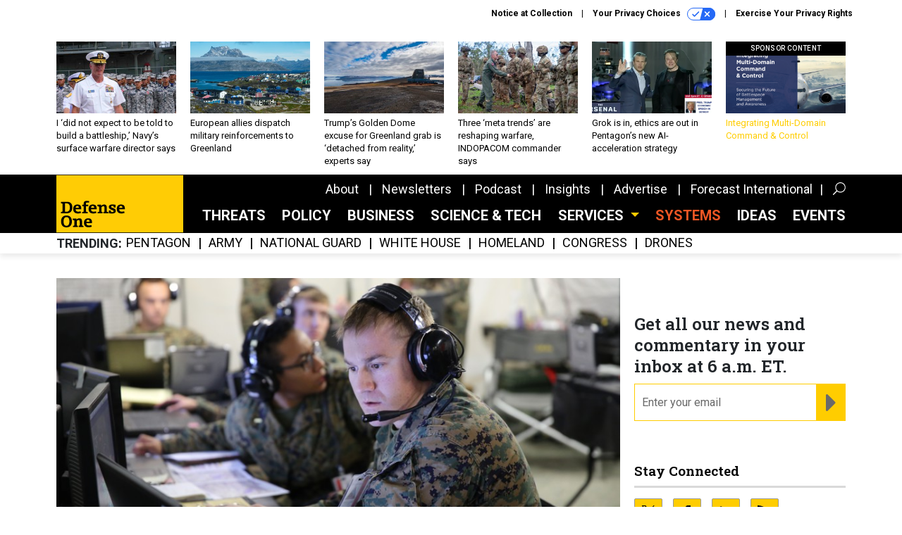

--- FILE ---
content_type: text/html; charset=utf-8
request_url: https://www.google.com/recaptcha/api2/anchor?ar=1&k=6LdOl7YqAAAAABKtsfQAMJd68i9_0s1IP1QM3v7N&co=aHR0cHM6Ly93d3cuZGVmZW5zZW9uZS5jb206NDQz&hl=en&v=PoyoqOPhxBO7pBk68S4YbpHZ&size=normal&anchor-ms=20000&execute-ms=30000&cb=6ie92cm6kdgt
body_size: 49409
content:
<!DOCTYPE HTML><html dir="ltr" lang="en"><head><meta http-equiv="Content-Type" content="text/html; charset=UTF-8">
<meta http-equiv="X-UA-Compatible" content="IE=edge">
<title>reCAPTCHA</title>
<style type="text/css">
/* cyrillic-ext */
@font-face {
  font-family: 'Roboto';
  font-style: normal;
  font-weight: 400;
  font-stretch: 100%;
  src: url(//fonts.gstatic.com/s/roboto/v48/KFO7CnqEu92Fr1ME7kSn66aGLdTylUAMa3GUBHMdazTgWw.woff2) format('woff2');
  unicode-range: U+0460-052F, U+1C80-1C8A, U+20B4, U+2DE0-2DFF, U+A640-A69F, U+FE2E-FE2F;
}
/* cyrillic */
@font-face {
  font-family: 'Roboto';
  font-style: normal;
  font-weight: 400;
  font-stretch: 100%;
  src: url(//fonts.gstatic.com/s/roboto/v48/KFO7CnqEu92Fr1ME7kSn66aGLdTylUAMa3iUBHMdazTgWw.woff2) format('woff2');
  unicode-range: U+0301, U+0400-045F, U+0490-0491, U+04B0-04B1, U+2116;
}
/* greek-ext */
@font-face {
  font-family: 'Roboto';
  font-style: normal;
  font-weight: 400;
  font-stretch: 100%;
  src: url(//fonts.gstatic.com/s/roboto/v48/KFO7CnqEu92Fr1ME7kSn66aGLdTylUAMa3CUBHMdazTgWw.woff2) format('woff2');
  unicode-range: U+1F00-1FFF;
}
/* greek */
@font-face {
  font-family: 'Roboto';
  font-style: normal;
  font-weight: 400;
  font-stretch: 100%;
  src: url(//fonts.gstatic.com/s/roboto/v48/KFO7CnqEu92Fr1ME7kSn66aGLdTylUAMa3-UBHMdazTgWw.woff2) format('woff2');
  unicode-range: U+0370-0377, U+037A-037F, U+0384-038A, U+038C, U+038E-03A1, U+03A3-03FF;
}
/* math */
@font-face {
  font-family: 'Roboto';
  font-style: normal;
  font-weight: 400;
  font-stretch: 100%;
  src: url(//fonts.gstatic.com/s/roboto/v48/KFO7CnqEu92Fr1ME7kSn66aGLdTylUAMawCUBHMdazTgWw.woff2) format('woff2');
  unicode-range: U+0302-0303, U+0305, U+0307-0308, U+0310, U+0312, U+0315, U+031A, U+0326-0327, U+032C, U+032F-0330, U+0332-0333, U+0338, U+033A, U+0346, U+034D, U+0391-03A1, U+03A3-03A9, U+03B1-03C9, U+03D1, U+03D5-03D6, U+03F0-03F1, U+03F4-03F5, U+2016-2017, U+2034-2038, U+203C, U+2040, U+2043, U+2047, U+2050, U+2057, U+205F, U+2070-2071, U+2074-208E, U+2090-209C, U+20D0-20DC, U+20E1, U+20E5-20EF, U+2100-2112, U+2114-2115, U+2117-2121, U+2123-214F, U+2190, U+2192, U+2194-21AE, U+21B0-21E5, U+21F1-21F2, U+21F4-2211, U+2213-2214, U+2216-22FF, U+2308-230B, U+2310, U+2319, U+231C-2321, U+2336-237A, U+237C, U+2395, U+239B-23B7, U+23D0, U+23DC-23E1, U+2474-2475, U+25AF, U+25B3, U+25B7, U+25BD, U+25C1, U+25CA, U+25CC, U+25FB, U+266D-266F, U+27C0-27FF, U+2900-2AFF, U+2B0E-2B11, U+2B30-2B4C, U+2BFE, U+3030, U+FF5B, U+FF5D, U+1D400-1D7FF, U+1EE00-1EEFF;
}
/* symbols */
@font-face {
  font-family: 'Roboto';
  font-style: normal;
  font-weight: 400;
  font-stretch: 100%;
  src: url(//fonts.gstatic.com/s/roboto/v48/KFO7CnqEu92Fr1ME7kSn66aGLdTylUAMaxKUBHMdazTgWw.woff2) format('woff2');
  unicode-range: U+0001-000C, U+000E-001F, U+007F-009F, U+20DD-20E0, U+20E2-20E4, U+2150-218F, U+2190, U+2192, U+2194-2199, U+21AF, U+21E6-21F0, U+21F3, U+2218-2219, U+2299, U+22C4-22C6, U+2300-243F, U+2440-244A, U+2460-24FF, U+25A0-27BF, U+2800-28FF, U+2921-2922, U+2981, U+29BF, U+29EB, U+2B00-2BFF, U+4DC0-4DFF, U+FFF9-FFFB, U+10140-1018E, U+10190-1019C, U+101A0, U+101D0-101FD, U+102E0-102FB, U+10E60-10E7E, U+1D2C0-1D2D3, U+1D2E0-1D37F, U+1F000-1F0FF, U+1F100-1F1AD, U+1F1E6-1F1FF, U+1F30D-1F30F, U+1F315, U+1F31C, U+1F31E, U+1F320-1F32C, U+1F336, U+1F378, U+1F37D, U+1F382, U+1F393-1F39F, U+1F3A7-1F3A8, U+1F3AC-1F3AF, U+1F3C2, U+1F3C4-1F3C6, U+1F3CA-1F3CE, U+1F3D4-1F3E0, U+1F3ED, U+1F3F1-1F3F3, U+1F3F5-1F3F7, U+1F408, U+1F415, U+1F41F, U+1F426, U+1F43F, U+1F441-1F442, U+1F444, U+1F446-1F449, U+1F44C-1F44E, U+1F453, U+1F46A, U+1F47D, U+1F4A3, U+1F4B0, U+1F4B3, U+1F4B9, U+1F4BB, U+1F4BF, U+1F4C8-1F4CB, U+1F4D6, U+1F4DA, U+1F4DF, U+1F4E3-1F4E6, U+1F4EA-1F4ED, U+1F4F7, U+1F4F9-1F4FB, U+1F4FD-1F4FE, U+1F503, U+1F507-1F50B, U+1F50D, U+1F512-1F513, U+1F53E-1F54A, U+1F54F-1F5FA, U+1F610, U+1F650-1F67F, U+1F687, U+1F68D, U+1F691, U+1F694, U+1F698, U+1F6AD, U+1F6B2, U+1F6B9-1F6BA, U+1F6BC, U+1F6C6-1F6CF, U+1F6D3-1F6D7, U+1F6E0-1F6EA, U+1F6F0-1F6F3, U+1F6F7-1F6FC, U+1F700-1F7FF, U+1F800-1F80B, U+1F810-1F847, U+1F850-1F859, U+1F860-1F887, U+1F890-1F8AD, U+1F8B0-1F8BB, U+1F8C0-1F8C1, U+1F900-1F90B, U+1F93B, U+1F946, U+1F984, U+1F996, U+1F9E9, U+1FA00-1FA6F, U+1FA70-1FA7C, U+1FA80-1FA89, U+1FA8F-1FAC6, U+1FACE-1FADC, U+1FADF-1FAE9, U+1FAF0-1FAF8, U+1FB00-1FBFF;
}
/* vietnamese */
@font-face {
  font-family: 'Roboto';
  font-style: normal;
  font-weight: 400;
  font-stretch: 100%;
  src: url(//fonts.gstatic.com/s/roboto/v48/KFO7CnqEu92Fr1ME7kSn66aGLdTylUAMa3OUBHMdazTgWw.woff2) format('woff2');
  unicode-range: U+0102-0103, U+0110-0111, U+0128-0129, U+0168-0169, U+01A0-01A1, U+01AF-01B0, U+0300-0301, U+0303-0304, U+0308-0309, U+0323, U+0329, U+1EA0-1EF9, U+20AB;
}
/* latin-ext */
@font-face {
  font-family: 'Roboto';
  font-style: normal;
  font-weight: 400;
  font-stretch: 100%;
  src: url(//fonts.gstatic.com/s/roboto/v48/KFO7CnqEu92Fr1ME7kSn66aGLdTylUAMa3KUBHMdazTgWw.woff2) format('woff2');
  unicode-range: U+0100-02BA, U+02BD-02C5, U+02C7-02CC, U+02CE-02D7, U+02DD-02FF, U+0304, U+0308, U+0329, U+1D00-1DBF, U+1E00-1E9F, U+1EF2-1EFF, U+2020, U+20A0-20AB, U+20AD-20C0, U+2113, U+2C60-2C7F, U+A720-A7FF;
}
/* latin */
@font-face {
  font-family: 'Roboto';
  font-style: normal;
  font-weight: 400;
  font-stretch: 100%;
  src: url(//fonts.gstatic.com/s/roboto/v48/KFO7CnqEu92Fr1ME7kSn66aGLdTylUAMa3yUBHMdazQ.woff2) format('woff2');
  unicode-range: U+0000-00FF, U+0131, U+0152-0153, U+02BB-02BC, U+02C6, U+02DA, U+02DC, U+0304, U+0308, U+0329, U+2000-206F, U+20AC, U+2122, U+2191, U+2193, U+2212, U+2215, U+FEFF, U+FFFD;
}
/* cyrillic-ext */
@font-face {
  font-family: 'Roboto';
  font-style: normal;
  font-weight: 500;
  font-stretch: 100%;
  src: url(//fonts.gstatic.com/s/roboto/v48/KFO7CnqEu92Fr1ME7kSn66aGLdTylUAMa3GUBHMdazTgWw.woff2) format('woff2');
  unicode-range: U+0460-052F, U+1C80-1C8A, U+20B4, U+2DE0-2DFF, U+A640-A69F, U+FE2E-FE2F;
}
/* cyrillic */
@font-face {
  font-family: 'Roboto';
  font-style: normal;
  font-weight: 500;
  font-stretch: 100%;
  src: url(//fonts.gstatic.com/s/roboto/v48/KFO7CnqEu92Fr1ME7kSn66aGLdTylUAMa3iUBHMdazTgWw.woff2) format('woff2');
  unicode-range: U+0301, U+0400-045F, U+0490-0491, U+04B0-04B1, U+2116;
}
/* greek-ext */
@font-face {
  font-family: 'Roboto';
  font-style: normal;
  font-weight: 500;
  font-stretch: 100%;
  src: url(//fonts.gstatic.com/s/roboto/v48/KFO7CnqEu92Fr1ME7kSn66aGLdTylUAMa3CUBHMdazTgWw.woff2) format('woff2');
  unicode-range: U+1F00-1FFF;
}
/* greek */
@font-face {
  font-family: 'Roboto';
  font-style: normal;
  font-weight: 500;
  font-stretch: 100%;
  src: url(//fonts.gstatic.com/s/roboto/v48/KFO7CnqEu92Fr1ME7kSn66aGLdTylUAMa3-UBHMdazTgWw.woff2) format('woff2');
  unicode-range: U+0370-0377, U+037A-037F, U+0384-038A, U+038C, U+038E-03A1, U+03A3-03FF;
}
/* math */
@font-face {
  font-family: 'Roboto';
  font-style: normal;
  font-weight: 500;
  font-stretch: 100%;
  src: url(//fonts.gstatic.com/s/roboto/v48/KFO7CnqEu92Fr1ME7kSn66aGLdTylUAMawCUBHMdazTgWw.woff2) format('woff2');
  unicode-range: U+0302-0303, U+0305, U+0307-0308, U+0310, U+0312, U+0315, U+031A, U+0326-0327, U+032C, U+032F-0330, U+0332-0333, U+0338, U+033A, U+0346, U+034D, U+0391-03A1, U+03A3-03A9, U+03B1-03C9, U+03D1, U+03D5-03D6, U+03F0-03F1, U+03F4-03F5, U+2016-2017, U+2034-2038, U+203C, U+2040, U+2043, U+2047, U+2050, U+2057, U+205F, U+2070-2071, U+2074-208E, U+2090-209C, U+20D0-20DC, U+20E1, U+20E5-20EF, U+2100-2112, U+2114-2115, U+2117-2121, U+2123-214F, U+2190, U+2192, U+2194-21AE, U+21B0-21E5, U+21F1-21F2, U+21F4-2211, U+2213-2214, U+2216-22FF, U+2308-230B, U+2310, U+2319, U+231C-2321, U+2336-237A, U+237C, U+2395, U+239B-23B7, U+23D0, U+23DC-23E1, U+2474-2475, U+25AF, U+25B3, U+25B7, U+25BD, U+25C1, U+25CA, U+25CC, U+25FB, U+266D-266F, U+27C0-27FF, U+2900-2AFF, U+2B0E-2B11, U+2B30-2B4C, U+2BFE, U+3030, U+FF5B, U+FF5D, U+1D400-1D7FF, U+1EE00-1EEFF;
}
/* symbols */
@font-face {
  font-family: 'Roboto';
  font-style: normal;
  font-weight: 500;
  font-stretch: 100%;
  src: url(//fonts.gstatic.com/s/roboto/v48/KFO7CnqEu92Fr1ME7kSn66aGLdTylUAMaxKUBHMdazTgWw.woff2) format('woff2');
  unicode-range: U+0001-000C, U+000E-001F, U+007F-009F, U+20DD-20E0, U+20E2-20E4, U+2150-218F, U+2190, U+2192, U+2194-2199, U+21AF, U+21E6-21F0, U+21F3, U+2218-2219, U+2299, U+22C4-22C6, U+2300-243F, U+2440-244A, U+2460-24FF, U+25A0-27BF, U+2800-28FF, U+2921-2922, U+2981, U+29BF, U+29EB, U+2B00-2BFF, U+4DC0-4DFF, U+FFF9-FFFB, U+10140-1018E, U+10190-1019C, U+101A0, U+101D0-101FD, U+102E0-102FB, U+10E60-10E7E, U+1D2C0-1D2D3, U+1D2E0-1D37F, U+1F000-1F0FF, U+1F100-1F1AD, U+1F1E6-1F1FF, U+1F30D-1F30F, U+1F315, U+1F31C, U+1F31E, U+1F320-1F32C, U+1F336, U+1F378, U+1F37D, U+1F382, U+1F393-1F39F, U+1F3A7-1F3A8, U+1F3AC-1F3AF, U+1F3C2, U+1F3C4-1F3C6, U+1F3CA-1F3CE, U+1F3D4-1F3E0, U+1F3ED, U+1F3F1-1F3F3, U+1F3F5-1F3F7, U+1F408, U+1F415, U+1F41F, U+1F426, U+1F43F, U+1F441-1F442, U+1F444, U+1F446-1F449, U+1F44C-1F44E, U+1F453, U+1F46A, U+1F47D, U+1F4A3, U+1F4B0, U+1F4B3, U+1F4B9, U+1F4BB, U+1F4BF, U+1F4C8-1F4CB, U+1F4D6, U+1F4DA, U+1F4DF, U+1F4E3-1F4E6, U+1F4EA-1F4ED, U+1F4F7, U+1F4F9-1F4FB, U+1F4FD-1F4FE, U+1F503, U+1F507-1F50B, U+1F50D, U+1F512-1F513, U+1F53E-1F54A, U+1F54F-1F5FA, U+1F610, U+1F650-1F67F, U+1F687, U+1F68D, U+1F691, U+1F694, U+1F698, U+1F6AD, U+1F6B2, U+1F6B9-1F6BA, U+1F6BC, U+1F6C6-1F6CF, U+1F6D3-1F6D7, U+1F6E0-1F6EA, U+1F6F0-1F6F3, U+1F6F7-1F6FC, U+1F700-1F7FF, U+1F800-1F80B, U+1F810-1F847, U+1F850-1F859, U+1F860-1F887, U+1F890-1F8AD, U+1F8B0-1F8BB, U+1F8C0-1F8C1, U+1F900-1F90B, U+1F93B, U+1F946, U+1F984, U+1F996, U+1F9E9, U+1FA00-1FA6F, U+1FA70-1FA7C, U+1FA80-1FA89, U+1FA8F-1FAC6, U+1FACE-1FADC, U+1FADF-1FAE9, U+1FAF0-1FAF8, U+1FB00-1FBFF;
}
/* vietnamese */
@font-face {
  font-family: 'Roboto';
  font-style: normal;
  font-weight: 500;
  font-stretch: 100%;
  src: url(//fonts.gstatic.com/s/roboto/v48/KFO7CnqEu92Fr1ME7kSn66aGLdTylUAMa3OUBHMdazTgWw.woff2) format('woff2');
  unicode-range: U+0102-0103, U+0110-0111, U+0128-0129, U+0168-0169, U+01A0-01A1, U+01AF-01B0, U+0300-0301, U+0303-0304, U+0308-0309, U+0323, U+0329, U+1EA0-1EF9, U+20AB;
}
/* latin-ext */
@font-face {
  font-family: 'Roboto';
  font-style: normal;
  font-weight: 500;
  font-stretch: 100%;
  src: url(//fonts.gstatic.com/s/roboto/v48/KFO7CnqEu92Fr1ME7kSn66aGLdTylUAMa3KUBHMdazTgWw.woff2) format('woff2');
  unicode-range: U+0100-02BA, U+02BD-02C5, U+02C7-02CC, U+02CE-02D7, U+02DD-02FF, U+0304, U+0308, U+0329, U+1D00-1DBF, U+1E00-1E9F, U+1EF2-1EFF, U+2020, U+20A0-20AB, U+20AD-20C0, U+2113, U+2C60-2C7F, U+A720-A7FF;
}
/* latin */
@font-face {
  font-family: 'Roboto';
  font-style: normal;
  font-weight: 500;
  font-stretch: 100%;
  src: url(//fonts.gstatic.com/s/roboto/v48/KFO7CnqEu92Fr1ME7kSn66aGLdTylUAMa3yUBHMdazQ.woff2) format('woff2');
  unicode-range: U+0000-00FF, U+0131, U+0152-0153, U+02BB-02BC, U+02C6, U+02DA, U+02DC, U+0304, U+0308, U+0329, U+2000-206F, U+20AC, U+2122, U+2191, U+2193, U+2212, U+2215, U+FEFF, U+FFFD;
}
/* cyrillic-ext */
@font-face {
  font-family: 'Roboto';
  font-style: normal;
  font-weight: 900;
  font-stretch: 100%;
  src: url(//fonts.gstatic.com/s/roboto/v48/KFO7CnqEu92Fr1ME7kSn66aGLdTylUAMa3GUBHMdazTgWw.woff2) format('woff2');
  unicode-range: U+0460-052F, U+1C80-1C8A, U+20B4, U+2DE0-2DFF, U+A640-A69F, U+FE2E-FE2F;
}
/* cyrillic */
@font-face {
  font-family: 'Roboto';
  font-style: normal;
  font-weight: 900;
  font-stretch: 100%;
  src: url(//fonts.gstatic.com/s/roboto/v48/KFO7CnqEu92Fr1ME7kSn66aGLdTylUAMa3iUBHMdazTgWw.woff2) format('woff2');
  unicode-range: U+0301, U+0400-045F, U+0490-0491, U+04B0-04B1, U+2116;
}
/* greek-ext */
@font-face {
  font-family: 'Roboto';
  font-style: normal;
  font-weight: 900;
  font-stretch: 100%;
  src: url(//fonts.gstatic.com/s/roboto/v48/KFO7CnqEu92Fr1ME7kSn66aGLdTylUAMa3CUBHMdazTgWw.woff2) format('woff2');
  unicode-range: U+1F00-1FFF;
}
/* greek */
@font-face {
  font-family: 'Roboto';
  font-style: normal;
  font-weight: 900;
  font-stretch: 100%;
  src: url(//fonts.gstatic.com/s/roboto/v48/KFO7CnqEu92Fr1ME7kSn66aGLdTylUAMa3-UBHMdazTgWw.woff2) format('woff2');
  unicode-range: U+0370-0377, U+037A-037F, U+0384-038A, U+038C, U+038E-03A1, U+03A3-03FF;
}
/* math */
@font-face {
  font-family: 'Roboto';
  font-style: normal;
  font-weight: 900;
  font-stretch: 100%;
  src: url(//fonts.gstatic.com/s/roboto/v48/KFO7CnqEu92Fr1ME7kSn66aGLdTylUAMawCUBHMdazTgWw.woff2) format('woff2');
  unicode-range: U+0302-0303, U+0305, U+0307-0308, U+0310, U+0312, U+0315, U+031A, U+0326-0327, U+032C, U+032F-0330, U+0332-0333, U+0338, U+033A, U+0346, U+034D, U+0391-03A1, U+03A3-03A9, U+03B1-03C9, U+03D1, U+03D5-03D6, U+03F0-03F1, U+03F4-03F5, U+2016-2017, U+2034-2038, U+203C, U+2040, U+2043, U+2047, U+2050, U+2057, U+205F, U+2070-2071, U+2074-208E, U+2090-209C, U+20D0-20DC, U+20E1, U+20E5-20EF, U+2100-2112, U+2114-2115, U+2117-2121, U+2123-214F, U+2190, U+2192, U+2194-21AE, U+21B0-21E5, U+21F1-21F2, U+21F4-2211, U+2213-2214, U+2216-22FF, U+2308-230B, U+2310, U+2319, U+231C-2321, U+2336-237A, U+237C, U+2395, U+239B-23B7, U+23D0, U+23DC-23E1, U+2474-2475, U+25AF, U+25B3, U+25B7, U+25BD, U+25C1, U+25CA, U+25CC, U+25FB, U+266D-266F, U+27C0-27FF, U+2900-2AFF, U+2B0E-2B11, U+2B30-2B4C, U+2BFE, U+3030, U+FF5B, U+FF5D, U+1D400-1D7FF, U+1EE00-1EEFF;
}
/* symbols */
@font-face {
  font-family: 'Roboto';
  font-style: normal;
  font-weight: 900;
  font-stretch: 100%;
  src: url(//fonts.gstatic.com/s/roboto/v48/KFO7CnqEu92Fr1ME7kSn66aGLdTylUAMaxKUBHMdazTgWw.woff2) format('woff2');
  unicode-range: U+0001-000C, U+000E-001F, U+007F-009F, U+20DD-20E0, U+20E2-20E4, U+2150-218F, U+2190, U+2192, U+2194-2199, U+21AF, U+21E6-21F0, U+21F3, U+2218-2219, U+2299, U+22C4-22C6, U+2300-243F, U+2440-244A, U+2460-24FF, U+25A0-27BF, U+2800-28FF, U+2921-2922, U+2981, U+29BF, U+29EB, U+2B00-2BFF, U+4DC0-4DFF, U+FFF9-FFFB, U+10140-1018E, U+10190-1019C, U+101A0, U+101D0-101FD, U+102E0-102FB, U+10E60-10E7E, U+1D2C0-1D2D3, U+1D2E0-1D37F, U+1F000-1F0FF, U+1F100-1F1AD, U+1F1E6-1F1FF, U+1F30D-1F30F, U+1F315, U+1F31C, U+1F31E, U+1F320-1F32C, U+1F336, U+1F378, U+1F37D, U+1F382, U+1F393-1F39F, U+1F3A7-1F3A8, U+1F3AC-1F3AF, U+1F3C2, U+1F3C4-1F3C6, U+1F3CA-1F3CE, U+1F3D4-1F3E0, U+1F3ED, U+1F3F1-1F3F3, U+1F3F5-1F3F7, U+1F408, U+1F415, U+1F41F, U+1F426, U+1F43F, U+1F441-1F442, U+1F444, U+1F446-1F449, U+1F44C-1F44E, U+1F453, U+1F46A, U+1F47D, U+1F4A3, U+1F4B0, U+1F4B3, U+1F4B9, U+1F4BB, U+1F4BF, U+1F4C8-1F4CB, U+1F4D6, U+1F4DA, U+1F4DF, U+1F4E3-1F4E6, U+1F4EA-1F4ED, U+1F4F7, U+1F4F9-1F4FB, U+1F4FD-1F4FE, U+1F503, U+1F507-1F50B, U+1F50D, U+1F512-1F513, U+1F53E-1F54A, U+1F54F-1F5FA, U+1F610, U+1F650-1F67F, U+1F687, U+1F68D, U+1F691, U+1F694, U+1F698, U+1F6AD, U+1F6B2, U+1F6B9-1F6BA, U+1F6BC, U+1F6C6-1F6CF, U+1F6D3-1F6D7, U+1F6E0-1F6EA, U+1F6F0-1F6F3, U+1F6F7-1F6FC, U+1F700-1F7FF, U+1F800-1F80B, U+1F810-1F847, U+1F850-1F859, U+1F860-1F887, U+1F890-1F8AD, U+1F8B0-1F8BB, U+1F8C0-1F8C1, U+1F900-1F90B, U+1F93B, U+1F946, U+1F984, U+1F996, U+1F9E9, U+1FA00-1FA6F, U+1FA70-1FA7C, U+1FA80-1FA89, U+1FA8F-1FAC6, U+1FACE-1FADC, U+1FADF-1FAE9, U+1FAF0-1FAF8, U+1FB00-1FBFF;
}
/* vietnamese */
@font-face {
  font-family: 'Roboto';
  font-style: normal;
  font-weight: 900;
  font-stretch: 100%;
  src: url(//fonts.gstatic.com/s/roboto/v48/KFO7CnqEu92Fr1ME7kSn66aGLdTylUAMa3OUBHMdazTgWw.woff2) format('woff2');
  unicode-range: U+0102-0103, U+0110-0111, U+0128-0129, U+0168-0169, U+01A0-01A1, U+01AF-01B0, U+0300-0301, U+0303-0304, U+0308-0309, U+0323, U+0329, U+1EA0-1EF9, U+20AB;
}
/* latin-ext */
@font-face {
  font-family: 'Roboto';
  font-style: normal;
  font-weight: 900;
  font-stretch: 100%;
  src: url(//fonts.gstatic.com/s/roboto/v48/KFO7CnqEu92Fr1ME7kSn66aGLdTylUAMa3KUBHMdazTgWw.woff2) format('woff2');
  unicode-range: U+0100-02BA, U+02BD-02C5, U+02C7-02CC, U+02CE-02D7, U+02DD-02FF, U+0304, U+0308, U+0329, U+1D00-1DBF, U+1E00-1E9F, U+1EF2-1EFF, U+2020, U+20A0-20AB, U+20AD-20C0, U+2113, U+2C60-2C7F, U+A720-A7FF;
}
/* latin */
@font-face {
  font-family: 'Roboto';
  font-style: normal;
  font-weight: 900;
  font-stretch: 100%;
  src: url(//fonts.gstatic.com/s/roboto/v48/KFO7CnqEu92Fr1ME7kSn66aGLdTylUAMa3yUBHMdazQ.woff2) format('woff2');
  unicode-range: U+0000-00FF, U+0131, U+0152-0153, U+02BB-02BC, U+02C6, U+02DA, U+02DC, U+0304, U+0308, U+0329, U+2000-206F, U+20AC, U+2122, U+2191, U+2193, U+2212, U+2215, U+FEFF, U+FFFD;
}

</style>
<link rel="stylesheet" type="text/css" href="https://www.gstatic.com/recaptcha/releases/PoyoqOPhxBO7pBk68S4YbpHZ/styles__ltr.css">
<script nonce="ldnLUwWG9S3_cKM7vk7FxQ" type="text/javascript">window['__recaptcha_api'] = 'https://www.google.com/recaptcha/api2/';</script>
<script type="text/javascript" src="https://www.gstatic.com/recaptcha/releases/PoyoqOPhxBO7pBk68S4YbpHZ/recaptcha__en.js" nonce="ldnLUwWG9S3_cKM7vk7FxQ">
      
    </script></head>
<body><div id="rc-anchor-alert" class="rc-anchor-alert"></div>
<input type="hidden" id="recaptcha-token" value="[base64]">
<script type="text/javascript" nonce="ldnLUwWG9S3_cKM7vk7FxQ">
      recaptcha.anchor.Main.init("[\x22ainput\x22,[\x22bgdata\x22,\x22\x22,\[base64]/[base64]/[base64]/[base64]/[base64]/[base64]/[base64]/[base64]/[base64]/[base64]\\u003d\x22,\[base64]\x22,\x22K8ONZiwwWwXDk8KKwqXCgn/CtcO9w4ZRIsKqPMKswqgHw63DisKjRsKXw6sdw7cGw5hjSGTDrh5Ewo4Aw50bwq/DusObBcO8wpHDtx49w6AYQsOiTGTCiw1Gw6oZOEtlw7/CtFNiXsK5ZsOrbcK3AcK1al7CpjbDksOeE8KBHhXCoU/DocKpG8OPw4NKUcK5ecKNw5fChMOUwo4fb8OkwrnDrRnCtsO7wqnDt8OSJEQQMxzDm27DoTYDAMKaBgPDlMKvw68fCz0dwpfCm8K+ZTrChFZDw6XCmAJYesKWdcOYw4BAwphJQDk+wpfCrgjCrsKFCFIwYBUxGn/CpMOEbybDlQ7Cl1syTMOKw4vCi8KjFgRqwr0Rwr/CpTo/YU7CiS0Fwo92wol5eGgFKcO+wo7Cp8KJwpNEw6rDtcKCCwnCocOtwq98woTCn2XCrcOfFj7Ct8Kvw7Now6gCwprCiMKKwp8Vw4zCml3DqMOMwolxOCLCpMKFb0nDgkA/Z0PCqMO6GMKsWsOtw7ZBGsKWw5dcW2daHzLCoSI4ABhkw4dCXHcRTDQJAHo1w5Eyw68Bwr4wwqrCsBYIw5Ytw4hZX8OBw78tEsKXCsOow455w5ZRe1pHwpxwAMK6w4R6w7XDkGV+w61iRsKocgpXwoDCvsOIU8OFwqw7FBoLLcKtLV/DtSVjwrrDpcOWKXjCkRrCp8ObPMKeSMKpSsO4wpjCjVwDwrsQwrHDmm7CksOqK8O2wpzDkcOfw4IGwqFcw5ozOg3CosK6A8KqD8ODYX7DnVfDmMKRw5HDv3kRwolRw5/Dt8O+wqZAwpXCpMKMU8K7QcKvGcKFUH3Du3dnwobDuHVRWRnCkcO2VlBdIMOPCcKsw7Fhck/DjcKiLsOZbDnDh2HCl8Kdw7jCqnhxwoUIwoFQw5fDjDPCpMKQNw4qwpcKwrzDm8KQwpLCkcOowpRwwrDDgsK8w6fDk8Kmwo/DtgHCh0BeOzgfwrvDg8OLw5QMUFQadgbDjAYgJcK/w7ssw4TDksK5w7nDucOyw5sdw5cPBcOrwpEWw6tvPcOkwrLCrmfCmcO+w63DtsOPKsKLbMOfwq1tPsOHbMOZT3XCgsKsw7XDrBDCoMKOwoMuwq/[base64]/Dk8O9wqXDkW8yw7sawp9zWcKFPsOqeygEeMKmw4/CkiZUdmTDo8K2RylLEMKsY04cwp1ge2LDlsKyKcKedQDDvkbDrVw4bMOgwqswYT0XF3fDlMOcMFzCu8Otwr56CcKDw5LCrcOVVcO8McKnwrzCjMKtwqbDmTpHw5PCr8KhXMKVYsKuUcKBAXHCnW/DpMOsNsOnJBQ7w5tZwrzCqWPDv20xGsK7HjDCqlwtwo8eNG7DiQnCsFPCpEHDrcOIw5/CmMOLwrDCun/[base64]/[base64]/QcOXw5rDlsOiw5ZTMsOIw77Dv8OnAsKuwrVwZMKiYSnDtcKIw7XCnQEaw7PDhsKdRm7DlUPDkcKyw6lOw7wGHsKBw7R4UsOOVT7CrsKaMBDCm0PDgy5pYMOoeWHDtX7CkWnChUXCkVDCnUQmacK1YMKxwq/DoMKlwqnDrAvDoE/CinPCtMKQw684GgrDhTLCphXCgMKxNMOdw4NCwqgPccKMdEJRw410QXJswoHCvMO6GcK8AiTDtUvCgsOpwpbCvwNswrPDqXzDmU4JMS7DsUUJUCDDmsORIcOVw6AUw7Egw5MqRQh1M0DCtMKWw4DCmmxxw6vChAfDtS/Cp8K8w6UeAX8OdcK1w73Ds8KkbsOTw4pvwp0Gw6BfNMKTwplKw7Ehwq9LLsOKEghXUMKCw5UdwpvDgcOkwqcww4LDgibDvDzCkcOpOlNKLcOePsKaEkU2w7pfwrB9w7sZwosEwovCngHDgMOfCMKRw4tOw43CjMKsc8KJw6bDqw9+FxHDhD/Co8KkA8KtMsO5OCtQw4o/w4zDqnRTwr7DmE1MVMOlQUPCm8OOFcO8S3pyFsOmw4Qyw5xgw7bDoTTDjjBlw5QoPlnCgMO5worDqsKtwptqVSoYw4VYwpzDusOIwpQlwqo7woHCgkQYw5hsw5Zuw4w/w4tbw7jCrcKYI0LCmFRYwrZeVwwEwobCgsKQDsKdBVjDnMKpVcK3wrvDmcOsL8KXw4vCh8Kwwr1mw4YlJ8Kgw4wNwooBAUNFbXd2CsKSYR/Dl8K/asK9UMKew6w5w7ZwVxkyYMOXwoTDkiAAPcKew5DChcO5wo3DuQ8zw6TCnWlBwoo2w5p+w5bDk8O2wrwPdsKoG3w9UD7Dhi42w69aBwJxw6zCvsOQwo3Cgkdlw7fChsO3dgXDn8OQw5PDnMOLwpHCslzDssKfeMOXM8KCw4nCsMKUw6fDisKIw5/ClcOIwodNa1Isw4vDrhvCjyRWQcK0UMKHwp/Cv8OYw4EUwrbCvcOYwoQdUBsQPDBPw6JWw6LDk8Kee8K0JlfCm8KMwr3DmsOjDMO4WcKEPMKCfcKERA3DoSDCiyLDiE/CvsO+NFbDqkrDjsKHw4sAw4/[base64]/wpPCqTUSdcO6NRLDssK6NFvDgcOdPBcXwpV8w6Y4X8KSw6vCuMOFCcO1WHANw5LDp8O/w7xQPcKOwrN8w4bDkC4kWsO/JHHDq8OJdlfDlU/[base64]/[base64]/DvUjCgDjDsRo7wq/[base64]/CtsOXw6LDlibCvMOOaStuEBHDh8K6woIyw5gRwpXDgEtmY8KOHcKQRU3Ckk1twrvDusOtw4IYwqlaJ8OQw5wZwpYUwpMREsOsw73DmcKPPsObM3/[base64]/Ci8KMw64eA0/CksK3w7sTISjDh8O4w6DCm8ObwrJmwp1vVVjDqSXCkiDDj8O3w53ChEsldsKlwpDDj0Z9aRnCriMNwo0/BsKlbV5NY0/DoXFaw7RCwpTCtDXDvV8WwqZ3AkvDq1DCoMOcw61YRlnDrsK7wqvDoMOXw7s+f8OSci7CksOyQgFPw5E4fzxAYcOuAsOTG03CkBIVQXHCmklIw5N4CGfDvMK5NsOQwonDr1DCrsO/w5jCv8KROzoRwrrCusKMwoxvwppUXcKPUsOLTMO6w6pKwprCuBvDqsK3QhLDqGbDucKMah/[base64]/DjMK+wrUCEcOQw5nDnFvDq1bDnSYsRsOPfcK+a8O3AX02DVcTwp8mwqjDgjQBI8OrwqDDqMKrwroQbcOALsKBw60cw4ofHcKJwrjDmg/DiyfDr8OwdA3Ds8KxK8K+w6jCiksbXVHDuiDDuMOjwpd+HsO7Y8K2wq1Jw6lWL37CrsO9F8KtBy18w5rDjH5KwqN6eCLCrQJmwqBewrB5w71UbWfCp3fClsOdw4DClsO7w7HCsH7CjcOFwoJjw7I6w5BvUMOhf8Oeb8OJby/Cr8Onw6jDoznCjMKewoItw67CqFHDhcKNwpLDtMOewpjDhsOJVMKJGcOyeV4Pw4INw4VHCFHClmHDlzDCscOHw50HbMOTWGEIwoQrAMOKQiMFw4bCosORw4zCtsKpw7YvbcOmwp/DjyrDqcO3TsKwERLCvcOKaj3CqcKew4IAwpPCmsOzwp8BKRvCqcKtZgQbw7nCvidEw6bDsxBYcHQBw5hjwq0OQMOlGE/[base64]/Cv0HCgDDClih2bcKawr7CjcKfw7vCrhwow4TDqMOwLyzCu8O1wrHDs8OBVxQ4wrrClAlSEl0Fw4DDo8O2wpTCrmoSKDLDpRzDj8KRL8KSA2JRw5vDrMKdKsKqwohBw5ZHw7XChUDCtDw/Lx/Cg8KYc8OpwoMrwpHDqW3DvUI9w5DDplDCu8OTOn4uFlx6eBvDqGdGw63DkUHCp8K9w4fDhA/Cg8O+a8KJwobCgcOUO8OOCBzDtS4cXsOuRGLDiMOmS8KaPMK3w4/CoMKmwpIWwr/Cg3TCmz5ZU2lkWRjDjgPDicKLXcOow4/Co8KkwrfCpMO0woQxdVsMGjQbQnUtTsOGw4vCqSHDmREQwrFgw5XChsKPwqMrw5PCjMOSKjA5wpsqNMKXAynDoMOWGMKueB5Mw6rDtSfDq8KsY14oJ8OkwoPDpTQmwpTDmMO/w6NQwrvCigZOSsKDDMO/QVzCjsKzRRZAwoMFdsO0AETDo3R6wqBgwpc2wo5BYQPCtwbCsH/DsQbDo2XDgsOvHiZ0fTg9wrrDlXkVw7DCkMO1w5U/[base64]/[base64]/[base64]/HHQaW27DtWQ1w7vDiMK5w73CrMOESsOfNMOJw65Owp9weW3DjRISMVIrwpvDuRUxw4nDu8KVw7gQdy8CwpDCncO5YknCnsKSKcKmKgDDllFLFTzDmMOdU21GaMKYNGfDjcKqMcKMehbDuWsVw5/DvsOkBMOWwp/DixXDrcKXSEzDknBaw7dlwqxGwoAGTsOgBBgnXyEBw7QpBBXDhcKWeMOgwpvCgsOowp9OX3DDsErDpQRIODPCsMOlcsKcw7QBC8OpacKWdMKZwoUFCScQbw7Cg8KCw60rwrvCnMKWwrQuwqpOw4NFA8Kow44/Q8KOw6M7BGfDqBhOHhvCu0DCrR8jw6vCnDHDicKTwovCnzsNRcK1WHBLVMOTc8OfwqLCkMOzw48ew6DCk8ONdEnDmAlrwofDlWxbQcK2w5l2wrzCri3CoWxZf2Z9wqXCmsOqw7I1wpwGw73Cn8KtMAvCscK0wrYrw44LEsO7MCnClMOpw6TCmcOdwp/DsWQ9w7vDnRAxwrAMWD3CosOvLRhDWSsyEMOuccORQkFVP8Otw5rDumNxwrsFJ0fDkDZfw6DCtGHDrcKGLxB4w7bCgFkIwrvCozZzYmLDtkrCgxrDqsOawqbDkMOmL3/DjBrDicOHAmlew6jCgiFQwphhQMK0asKzYRpqwp8dXcKaDnMSwrc/woXDrsKlB8K5eyzClzHCvA7Dg2vDkcOMw4TDvcO1w69hSMOFeHB9V3sUWCnClljDgw3CjF3Ds1AyHcOoMMK7w7HDmEzDiFTDssKwcjXDo8KyK8OlwpHDh8K/VsO+NsKow4AQZUc0w4HDn13Cs8Kdw5DCnirDvFbDqSFaw4HCjsO3w4o1TMKMw6XCkRvDhMKHODrCqcOXwpAkByRhMcOzGBJ/[base64]/w7/[base64]/[base64]/VMOdZsKKfsK1w6nCpcOtw4kdwo8pDkHDn8OVDBA0woTDrMKGcCIORcKeFC/[base64]/[base64]/DsgwYcMOBw6/CjjsgBwzDtSImdcKGw6LDmMK9dMOuw7lww5Q8wpzDjTI5w5AQBS1sTwl5LcO5KMOBwqlawoXDisKuwoBzBcKlwod/U8KtwpQJIn0ywrJmwqLDvsOZccKdwrvDgcObw7DCsMOAeVl0NiDClWR5EcOTw5jDpmjDkyjDuEPCt8OxwotxID/[base64]/Cq3DDmzTCiMOQw6LClGd9w4PCuMKWwqXDhmHDocKdw5zDn8OLVcKoPUk/Q8OeYGoLKxgDw6BiwobDlAHCk1TDtMO+OSbCujvCvsOELMKjwrLCtMOVw7ANwq3DjFHCqUQfcXxbw5HCkAPDhsONw6vCr8KuWMOvw7pUFCRJwpcGF0FWJGJWOMO8FCrDncK1bxYcwqI4w7nDpsK/eMKSbTLCiRpDw4cONnzCknwFfsO6wqLDlS3CukBnfMOfbA99wqPDk2UOw7MkU8KKworCqsOGAcOxw63Ct1LDnW5+w6tFwoLDlsO5wp1/BcOGw7jDocKUw5AUBMK2WMObC1nCshXDtcKewrpHRcOPL8Kdw6ksDcKsw43CjVUEw7jDkmXDrwEBCg1+wrwORMKTw5HDo3zDl8KLwpTDvAsBIMOza8K4HHTDm2TCjBoEWS3Dg1dRCMOzNRHDnMOuwpt/LHbCqznDgjDChcKvO8OZNMOWw7bDu8OpwrV3AW9DworCncKfBcOAKCcHw5Mkw67DkhIww6XCl8Kawq/[base64]/w5NEwobCsXVEGcO0bB08wqplE8KSIj7CuMKqbQzCv3cgwplMasKMCMOOw6FJWMKBfCbDqgV1wqJUwrVaantHeMOpMsKYw4xjJ8KcecOjX3MHwoHDvjjDj8K6wr5AcWUsSjM/w6PClMOYw6XCgsOMdkPDoElBK8KUw5IjVcOrw4vCvzwAw7jCvsKMJSxzw7QBScOYJMKbwoR2PEzDkUJeZcOSLFPCi8KJLMKBRH3DuFrDssOyUzsPwqB/[base64]/Dv8OGJcOjGnXDmWILYB5TI8O6bcKawq4oJcOWw4fDmy88w53Dv8OrwqPDhcOEwo7DqMKuVsKmAsOhw4hZAsKbw69tNcOEw7vCmMOybcOrwocxCcKUwq88woLCtMKvVsOtQmnCqCFpb8OBw6cxwosowqx1w44NwpbCgS9xYMKFPMKbwpk3wpzDlsOVLMKcNibDqcKSwo/Cg8Khwo1hMcOaw5vCvhQqBsObwqk5XHUWfsOYwpISOB5wwrUQwpxvw57Dg8Kpw5dawrV9w4/Dhgh8eMKAw5bCmcKjw6fDly/Cv8KhMEYgwogjbMObw593CUXCtGXCkH44wpbDsg3DhlTClcKgQsOVwrFFwo7CoFfCuz3DmMKiITfDh8OuRcK7w4LDhXIyOXHCu8ORTl/Cuig4w6fDpMOrYmPDn8O3wqMRwqohEsKaJMOtU23Ch3/DkQdWw4JkOF/CmsK7w6nDhcOjw5LCjMO8w5ELwrE8wqPCv8K0woDCscOiwp4xw4LCuhTCnFskw5fDssK2w4vDh8OswonDm8KyD0/Co8K2Yn4TKcK1ccKtDAnCgsKlw6pHw43CncOmwpfDiDUESsOJP8KEwrLCp8OnCkrCpUJuw4fDgcKQwpLCm8KSwqUrw7E8wprDp8KRw4/DscOeWcO2SDTCjMKqF8KDD13CncKfTVjDkMOmb1LCssKTPcOoVsOHwr0Ew5Qow6Bgwr/DvWrCqcOhRcOvw7jDnFfDk1obCA/CrG4QdXvDuznCj1HDtBjDtMKmw4Rtw7DCs8OcwpUMw6UEfWwnwog1ScOuYsOFZMKhw5QSwrYVw4TCtUzDmsKqeMO9w6vDpMO5wrxGQH/[base64]/w6UUC0tEB8Kcw4rCosOlw6bDl8OBwqbCuHsARcOlw71lw7TDrsKrNHJ9wqTClk0tY8Opw7LCksOuH8OSw7QbEMOVMsKJa1Rcw45aBcOyw5nCryTCpMOVWwwNdgwqw5/Chhx1wqDDsTh4fMKjwoVSY8Onw73DknDDu8OewofDtH8jBi7DrcKgG2PDlE57ET7ChsOawqzDnsONwoPChCjCgsK2AzPChcKPwrM6w6XCoWBDwoEuR8KlOsKTwoTDvMKEWnxgwqTDlS06SBBEVcKkwp1FVcOLwo7CrAnDshVtKsOIFEjDp8Kqwq3Dq8K/woTDgkVdWQEsWBZ2FsKjw64HQ3zDt8KnAsKCaR/[base64]/DssKnw6LDtgPCncObPxgKAWDDlcKXw4nDrsKAYcKWJsOMw4LCgmnDncOLKWXCpsKCAcOTwoLDvsOIRyTCsCvDuV/DhMOYRMOoSsOdW8OMwqs2EMKtwoPCvMOyHw/Csy4HwofDgkgsw5Nawo7Du8KSw4N2KcOgw4XDs3TDnFjDrMKSEE1FecOUw7TCqMK6PUYUw7zDicKrw4ZtPcOtwrTDpHRCwq/DvCcyw6rDkTw0w65RM8KYw68/[base64]/LcKbwp/CicKew7dxwrjDqMORb8OMw5XCvsOQViTDjsKtwo0Hw7oWw6BbfHg2wqhuHWtsAMKaclXDhEc6IVA9w43Dp8OjN8O+RsO0w4sDw5REw5/CusKwwo3Ch8OXDDbDmXzDiAFvURPCvsOUwpU4Rz1Pw6DCg1lHworCsMKvN8OrwpEVwohVwpFxwpUTwrnDmk3DuHHCnhTDvC7CtRdpE8OoJcKtcmvDgCPDtAYCLcK2woXCgcOkw54ZasOGW8OOwrrCrsKZB0/DksOpwr0uwrVow7TCtcONQ3XCi8KAK8Ovw4LDnsK9wqgRwqAaLSnCmsKwTVDCrjvChGQVcmxcfMKXw6vChAtvHU/CscKuE8KJG8KQCWUVD3VuKwvDlDfDj8K8w5bDnsK0wrViwqbDggPCqFnCnAzCjMONw5nCvsOXwpMQw4YKCzptbngVw7DDgVrDmwLCij/CmcK3OnlCBlV0w5o8wqpVWcKBw5lhPnDCpMKXw7LChsKtQsOaccKAw4fChcKYwpjDpXXCvcO8w5XDmMKeDXM6wr7CscOuwofDsjV5wrPDs8ODw4TCkgFQw786AMO5ShrCgMKPw50ub8OrIlTDiCt/AmwpfMKGw7gTKRHDq2LChSpMB0lCZQLDncKqwqzCvWrDjAkPc0VRwq07Ry0jw7DChcKTwpsbw5R7w4jCicKxwqc1wpgsw7/[base64]/CgEoHZcK3w5l+TS/[base64]/[base64]/CiwR+Ohp+wpbCsMK0YHo2wpbDmMKawofDtMO8J8OWw63Dk8OQwo57wqjCoMKtw4wawo7CncOXw5HDphh/w5/CujjDhMKuDhvCuF3Dmk/Cq3t2VsK1NXnCrAlQw7gzw7FQwoXDs2wywoJZwpjClcKmw69+wqnDocKdETFWB8KmZMOEGcKrwrbCnlbCnBHCkTsgwqTCrE/[base64]/[base64]/WHxQworDpz1pVsOoTMOgwqbDlcOmPcK2worDqmjCusOKJmMAbDsQeEzDoRfDh8KEQ8KVIcORbD3DqX8CNVczGMKHwqkwwrbDvlUXPFI6DMKCwoEecW9OEjc5w5sLwpN2Myd8V8Kqwphgw7gNHCZEBAtVEj/DrsOlG0JQwqjCosO2AcK4JGLDmS/[base64]/[base64]/[base64]/CosOICcK7wobCp8Kmw4LDhnwywoHCl8K6wqwzw4zCvj/DgcOswovCmMOZwotLAifCkFdwUsOOX8K2asKqE8OraMOZw7VsKwnDksKCc8OgXAd1I8Khw6AZw4nCpsKzwp8cw7DDssKhw5/DplY2Y2JQDhgaBBjDtcO4w7bClsOwRAJbJhnCo8KEBkRUw7pLHD9kw7Y2DioJH8Oaw4TCoCMbTsOEUMOERcKYw5h/w4fDgwknw53Ct8O6PMOVMcK1fsK8wpoGGCbChUbDncOkUsOSZiDDuWV3My8iw4kMw4DDucOkw7xxAsKNwq5Hw5vDgFVEwojDoSHCp8OSHVxzwqhiE255w7TCgUvDlcKcH8K9eQENUsO/wpPCnCDCg8KoVsKpw7vCo3TDggggCsKCeGDDmMKiwpdNwqfDgGjClVk+w7dRSAbDssKDDsOdw5HDrit0YnZIQcKVJcKWJDDCosOaOcKgw6J6dMKqwrtQYsKMwqAPe0jDucOgw6jCjcO7w5wKCAIbwo/DuA0ycVTDpDsgwr0owo7Drn4iw7AXMyZ8w5sdwpTCisKiwoXCngwswp83N8K2w5ANI8KBwpLCjsKtYcKpw54uUVgVwrHDp8OobxvDt8KQw5xaw4XDrUEwwoFxbcK/[base64]/[base64]/DnwjDgQfDk3YaNMKdUDbCvRAjY8K1EMOCNMOCw5rDt8K5BG8aw5rCpsOww7I+dh15BGHChx48w7zDhsKvB2bDjFkdEjPDmVDDscOTIyk/P3jDrR1qw5Rew5vCgsOtwpbCo1/DrMKZC8OZw7HClQMDw6vCpm7Dv385VmTCpStzw6k2OcOxwqcMw5t/w7IBwoc6w5dMOMO+w7pQw7XCpD15MhHCs8K2bsO2L8Onw6EaHMOLWXLCugA6w6rCtSnDkBtrwpcVwrg4JAJqFl3DsmnDnMOsGMKdWwXDicOFw7hPD2V0wrnCtcKeaCHDjBx1w5XDlsKEw4jCn8KwScK9XEt/Zw9awpMKwoVvw45RwqLCsGXCuXnDtRd/w6PDk1Eqw65lbhZ/[base64]/CgUzCjjlZw7PDoUXCkcObwq/CvT4RQsK1CsKxw7lYF8KXw58kDsKZw4XCtCtHQhtlLhLDvT91wqo5OkUYSkEZw4AowrTCtSZXOsOmRDjDiQvCvnTDhcKrX8KVw4pfYz4kwqY3C1FrYsKlCE8FwqHCtihdwpowQcKzEXAlA8OPwqbDlMOIwovCncOYM8KNw40eS8KQw4/Do8OiwprDhnQUVwHDt00KwrfCqE7DmBsowp4kEMOgwqTDkcOBw6nDlcOcEiHDkyI6wrrDrMOtJcKvw5U+w67ChW3CmybDn3/CtFFJfsKIUSPDrXNow4rDrFUQwpdgw68eMV/DnsOUBsKRYMOcZcOtM8OUZMO+fnNKGMOdCMOeFFkTw63ChBfDlVLDnT3DlmvDoUg7w511OMKPSFFQw4LDhixAV13CklJvwq7Ci1LCkcKuw6jCvW41w6fCmVsbwqPCqcOEwrjDiMKJaUnChsKAazoZwqsVwqFrwo/Dp2XCqAvDqX1EWcKew4ove8KQwrQMa0PDmsOqHANfAMOfwo/DrDnClHQZGiAow5PCrsKNPMOlw45yw5BDwqYewqRSNMK9wrPDvsOndXzDtMK+wq/Dh8OCNn3Dq8K7wpjCu1fCkkDDh8O9WzQ+X8OTw6lrw47CqH/DucOdEcKCdBvCvFLDrMK1IcOsd1USw4xELcO7w48GGsKmHBcJwr7CvsOFwpBcwq4eS27Du14nwoDDkMKrw7PDmsKpwoAALhfCi8KqEVwzw4nDgMK4Dx4WD8O6w4zCmQTDo8KYQTVZw6rCpMO4NMK3fUrCmcOMwr/Du8K/w6zDllZ9w6ZIBz97w75mXWI1G3fDq8OqPmLCtBXCtEjDlsOdN0jCgMKQCTfCnHfDm35BfcOewq/CtF7DgnMiW2bDgH/CscKswoE/LGQjQMOoD8KjwqHCuMO1JyzCgDDCicOvK8OwwprDlcOIYjLCimbDkSsvwofCr8OqR8OSeQ07ZHDCncO9GMOQHcOEPn/CkMOKMMKjb2zDsT3DmsK8GMKmwohdwrXCucOrwrDDsk8cEl3Dk0tqwqvClsKNMsKcwqTDp0/Cm8OawpTDl8KPC2/Co8OuGm0Tw5YPBlDCocOjwrvDrcOzGXxnw7M6w5bDm3pXw40tb3XCiCN+w5LDlVPDtDPDnsKEZjXDncOxwqfDoMKfw4MOYxUJw6MnT8OoKcO0XF/Dq8KHw7PDtcOBOsOyw6YXLcO1w57Co8Ovw5FGM8KmZ8OGeyvCrcOmwr8AwrUAw5jDuw/DjsKfw67CoRfDucKbwo/Dp8K8DcO/U3d1w7HCgk41fsKTwpnDtcKsw4LCl8KqTsKEw57DgcOiKcOiwrHDrsKhwp/Don4MWGQqw5rDohLCnGImw5kEMgZGwqcZccOgwrMyw5DDtcKdK8KDBHlCbUTCpMOXcTBaUcO2wps8IsKUw63DmG1/[base64]/DtCYSw5zClsKawrskwrbDs8O+wrLDjQnDkFk0Tj7DkRskCcKGXMOAw6Y7U8KIaMOQE10jw4rCr8O/PALCjsKVwqVwelnDgsODw5tSwoorPMO1AMKzEBHCq3g6bsKKw4XCm050VMKyQcO1w6YDUcKwwp81GCALwp1tLWrCusKHw5JNf1XDnmFEeQ/CuAFYFMKDw4nDoi4Vw73ChcKtw4IjVcKFw7rDssKxHcK2w7fCgCPDnQsLSMK+wo1/w659PMKCwpExRsOJw5/DnkkJEHLDkHsNDWgrw6LCqVrCrMKLw6zDgyp7DcKJQDrCrlXCiS3DrRjCvTXClsKJwqvDlQxIw5ETCsOKw6rCu0TClMKdesOKwrrDqnkmaFbCksKBwrvDghcvMFHCqcKEeMKmw7VvwoXDocK2BH7CoVvDkw3CiMKzwrrDqnxpZsOKLcO3W8KawogIwp/ChBDDusOIw5s8WsKOYsKFa8OJYMK7w4Jywr5vw7tfVsOhwoXDocKBw5NcwozDnsO+w7t/w44GwrEFw63Dmntmw6IewqDDhMKnwp/CnBbChEPDpSzDsx/DrMOmwqzDusKywqxqDSkWA0cqbmXChyDDjcOlw7LDk8Kqb8Kjw79OMz/DgW09FAfDhWMVUMOGKcOyETLCsCfDkA7CoSnDjjfCnMKMESd+w6LDncOyLWLCt8KjVcOIw5ddwrbDlcOqwrnDtMOQw5nDhcOnEMKIdHXDscK/YyoLw4HDrxfCjsOnKsKXwrVHwqDCqcOIw54AwpfCi0g5GsOfwow7VAIMS21MTC8IB8O3wpplLVnDpEDCqFUIGGPCnMOBw4lQQnVtwpIMT0NmHD19w71hw5UJwooCwrDCtR/DuUTCtAzClhjDmExKPhg3QEDCljp9EsO2wr7DsW7CoMO4a8OLMcKCw57DhcKga8KUw6hDw4HDgw/[base64]/[base64]/CqxEXKRXDqiU4wr3Cr8KfZcOwFsKyEsK0wr3DoSTCj8O2woHCncKLPnNAw4fCrMO2wovCr0cdAsOpwrLCpyl1w7/DhcKGwrPDtMO1wrPDsMOcGcOawoTCjEHDiGzDkgQhw7x/[base64]/w5gXawTDrl3DscOGDcKvwrfDrTXDg8KWw7B5w6ccwqFywrpEw4DCihZ1w6EQahhQw4LDscK8w5/CucK5wrjDs8K9w5w/bT0lH8Klw6hKXWd1QTFXNQHDtMOzwrpCOcK5w4JucsOFRWLCqzLDjcKuwpPDs1Atw6HCnS8BP8OTw6bDl0QeGsOcfEPDn8K7w4jDg8KJHcOGfcO9wrnClj/DqidCLh3DpMO6J8KIwq/DtgjDqcOkw4V8w57CpVfCqU/CoMKuScOww6MNUMOCw7jDncORw7d/wqbDkWjCtAhCSzsoFngFRsOMdnrChQXDqcOPw7nDm8OGw40Ww4TCsCF7wqZdwpjDg8KoUxs1OMKFZ8OCbMKLwr/DscOqwqHCjCzDhCgmKcK2CMOlTsKGHMOgw4rDkE8TwrzCjX46wrxpw5tZw73Dk8K3wpbDuX3ClE/DhsOPPxrDsAHCs8KQNXZJw4Vcw7PDhcOKw7xSFBnCqcOmFhBgC3dgKcKuw64LwoZINW1DwrJxw5zCnsOHw5HCkcKBwq5naMKnw4Few6rDrsO7w6FjYsOySDPDpcODwodbdsOOw4HCrMOhWcKdw4hnw64Iw55VwrjDksKpw64aw7PDl3TDumd4w7XDvHjDqktbSTXCo2/DmMKJw47CiVXDn8Kdw7HCugLDmMOdSsKRw6HCuMOsOxFww4rDqMKVAEbDhk1Tw7nDoVJcwowUJ1nDpx5uw4k7SyLDvjDCuzDCk3QwJHEuRcOvw61NX8KNAzfCusOuwq3DjcKoSMOcXMOawr/[base64]/DhDZff8K1w5oCw4TChMKawpfDicOjDsKxwpwUFcKpYMKgZMKeGEojw7LCqMKZbMKXQTV5FMOYSz/DqsOxw7MkBQnDlWjDjAbDo8KwworDsQ/CmTzCncOXwqU7wq4FwrsgwqvCucKjwqfCmB1Vw6h+Z3PDnMKtwq1rQ04+dHg6d0fDu8OOcSIfGyhlTsO9PsO/I8K1TxHCjMO+HyvClcKtYcK1wp3DiRR0Uhgmwqp6XMOlwq3DlRFoB8O5byLCm8KXwqsEwqlmGcOVUAPDvzXCiS4fw54rw4nDvcKIw6DCs0c1OXBhWMOLOsOhFMOqw7/[base64]/DpSc9w7oww60dCsKYw5BGU8OLRMKlwrNkw4t2UAp5w4LCqkh5w5NkAsOcw7sjwofDmw7DpzIcYcOBw5JVw6BQXsKmwoPDqCnDjijDnsKJw6XDqmN1WhJ4woXCtAApwqnDgkrCjF/DiX0dwqcDfcKmwoJ8wr94w4BnOcK/w4DCi8OOw4lAU3DDqsOzIQhTKsKtbMOIMCnDucO7DMKtBilxYsKyamTChMO6w5/[base64]/Duj4zEsOtNjzCkkHDplgHwoU5Z1rCsRVAw5QZRQHDkELDpcKcbhzDoRbDkkTDhMOfGQ4NHEAgwrcOwqAFwr9hRQNEw6vCjsKKw7nDvhg5wqYYwrnChMOzw4wIw67DisOdUU0aw5x5cjFQwovCsWhoUMOjwrfDpHALck3Cgk52woDCl31nw5LChcOweyBNAAvDqh/CrQ4bSwhCw7hQw4A/HcOvwpDDksKeTgxdwrZSUUnCpMKAwr5vwqlowqDDmkDCgsKIRwfCtjhxcMOfbxvDnBQdZcOvw6BLNHJEY8Otw6xuIMKYasOrFCdUCG/DvMOLb8OuMUrCqcKFQgXCvV/[base64]/[base64]/CmXRKN8KuKzpHwpDDqMKbTmzDq8KwYcKFw6DCvsO/[base64]/L8K3wrnCvE4iQsOjwqLDtsOSWEs4w77DlcONwpdkS8OIwovCkicdK1XDkwrDicOpw6YywpnClsKvwoHDpTTDilrCkyrDgsOiwqlrw742BsKSwqxeaCAzdsK1NWlxe8KHwqlXw6vCgFDDilPDsHPDl8O6wp/Cij7DgsKbwqTDjTnDoMOww4LCpho0w5Myw555w5YNd3cUKsKbw60wwonDksOgwq7Do8O/[base64]/Dj37DolUVwqZpwonDssO7By5iwqMFecKqIx7DqDJvacK/wqLDgSnDtMKYwo8NBAHChnQqAzHCqwEbw6bDiHpRw5/[base64]/CisOUw4zDmMOhH8OmIUAqORlawqnCly0Hw53DgXDCgF8Rwq3CicOUw5/DqinCi8KxA1QsCcKrw7fDoH5SwrnDscOZwozDtcOEIjHCjEZbCyVOUiLDh1LCuWTDlH4ewoUWw4DDiMOnRAMJw4bDnMKRw5MnUXHDrcK6VsKoacOdH8K1wr9TCRIjw6AXw7XDnmLDrcK0dcKLw7rDv8K/[base64]/wpkha8K5Z8OMKnPDvsOvw4hvwoHDgjLCoFjChMKAwo9kw6ILUcKKwoHDkcOeCsKaZsO1worDsWIBwoZpAhpWwpIXwoVfwpdtFTlDwpfDgyJWTsOXwoEHw7rCjAPDrjw0fTnDtxjCscOFwrAswrjDmhHCrMOmwqfCssKOTntcwr/Cr8OGUMOcwprDihHCmHXCqcKTw4zDq8K2OHvCsHrCmkvDj8KhH8OedH1GYVAqwobCoyFtw4vDnsO1PsOCw6rDs3Fiw4pLXcK7wqkmHmlPJw7ConvCl2FMXcOFw4Z9UcKwwqJqXA7Cv0Ynw6nCucKtCMKJDMKXAcKpwrbCqcKlwqFgwodSRcOfJk/ClWczw5XDmx3DlFcWwpMPMsOzwrFSw5rDjsOkw7oASVwGw6LCscOuNC/CksKJecOaw7o4woVJBsOYLcKmKcK+w451TMOkBB3CtlE5GXwBw5LDhWQjwqrCosKmKcKqLsOWw6/DjsKgaErDlcOhGSc3w4bCtMO7M8KCJW7DjsKIRjLCoMKFwolVw411wrDDuMKDRFpoJMO7fl3CkUFELsKePQHCq8KwwoJsOzPCmWDDqnjCuhzDpzwgwpRww73CqD7ChSFEQMOyVgwFw5vCk8KeMHbCmBLCrcOwwqAfwoMzw6kYXi7CuD/DisKhw494wr8OMXdiw6AZIMO9b8O6Z8O0wohBw5zChwFlw5fDjcKBdQHCk8KGw4x1wr7CvMKQJ8OsYmDCjibDuD/[base64]/[base64]/DnzxpWhjCuFnDgmrDv8OpKcOsw4rDqiXDqh/DhMOVMW0QccKGLcOmVCYbMSIMwrHCqFITwonCsMKZwpsuw5TCncOUw4xGH20mCcO9wq7DiilNRcOaSSJ/OgIwwo08KsKjw7HDhDxKZGdlX8K9wpMewp5BwpTCpMOJwqMbVsKFM8OFFxfDkcOGw75bfMK+FQd8QcOGJjfDizcyw6IIE8KsBsOawr5UZRE1eMKWHB7DskJJey7Din7Cu2QwUMO7w7rCm8KvWho0wodowrNkw4V1Zk01wqEhwp/[base64]/w4h0wqYkLy9JLGPDksK1wrM4XnzCj8OYAMKzwr3DrsO6TsKvZxjDk0PDqBkCwofCo8O0bALCm8OYfsK8woAzw6DDqCcgwrdWdGAEwrvDrHHCtcOaF8Obw47Dk8OswqDCkh/Cg8K0SsOxwqYVw7bDkcKrw7jCpMKwKcKMBng3bcKpMQ7DjjrDp8K5GcOWwrvDmcK5FRAQwovDv8OjwpEtw6XCjQjDk8O/[base64]/w7jCscOCCsOqw41gF8OxJMKoQydfwq/Dn8KeGsKlTcKQSMO7TcOXRsKbHmwNFcKewqErw5vCqMK0w5lhGTPCqcOWw4XChXV+ShEUwqrCgWN5wrvDrTHDg8KOwolCYz/CtcOleirDmsKEWRTCqFTCuRlFW8KTw6PDgMO6woVJJ8KGccKfwpdmw6vCul0GXMOhS8K+UVo+wqbDoXgUw5YzBMOPAcODRnnCqVVwMsKXworDqT7DuMOSacOtOnk/ECQyw5tbLSTDo2sow5PDuUnCtWx7BQDDkwjDvMOnw4htw5rDrcKaFsOGQwJ9cMOpwogEE17CkcKRM8KJwqfCtiRnCMOiw58cYsKNw7s0MAdbwrFXw5bDqkoUXsOrwqHDg8OBJsOzw647wpY3wrliw7AmdCkjwqHCkcOcDAPCkg0JfcOJMcO5G8Kqw5o/DRDDrcOqw4XClsKCw4jCvzTCmDfDgiXCpUPDvQHDg8O4w5bCskrCqzxdRcKbw7XCjFzDqRrDi0o1wrMwwpXDpcOJw7zCsg50dMO/w7DDmsK+WMOVwoDDpsKJw4jCgDlQw45OwolAw7pSwo/CgTNqw5RDC0TDuMO9FzLCmVfDs8OKBMO6w7JewpAyJMOkwp3DuMOlDkTCnGYzEgfCnBtQwpQ7w4LDgEJ+GXPCrWJkGMOnUj9KwoZsTQMrwp3Dn8KqC0pnw79pwoZWw5QJOMO0XcOSw5vCgsKfwqfCrsOzw6Zowo/CuV1vwqfDqzrCssKIPDbDlGjDtcOrHMOneCQRw7xXw5EVdzDCqFtqw5saw69kWXNMbsOyGMKWRMKATcOEw6Jqw6bCvsOkDmXDlyJDw5QcCcKkw4XDkVB8XWzDvRrDjhxgw6nCkiAscMOOOTjCnk3CkzpTUgHDpsORw5decMKsIcKjwrRkwpk/[base64]/[base64]/Cu8KPfALDkMK9w4fClXTCh8K2wpfDpcKlwpxbaTbCu8KZXMOgTz3CusKcwqDCiC4kworDh0l/[base64]/[base64]/DuDV0w4F2w74VwqsSKBDCkHrDoWTCkA/CqsOmdBHChXFRPcKPCWLCkcOcw7MXBkNyRnBTPMOUwqPClsOSICvDsi4TSXUMdCHCqDNdAXUBQFYTUcKAbWbDq8OKc8K+wq3DpcO/[base64]/wopNw7hmw6olD8K6wqnDoUrCpMO1M8KXe8KbwoPCgQtRSjQLd8ONw5PCjMO0AcKKwp9MwoEccTtKwpnChV0ew77CoDBCw67Dhk5Uw5low7fDiBQowrIGw6rCpMK+c3PDjxh6T8OCYMKjwqjCoMOKSiUMNcOCw7jCnAnDk8KVw5vDlMOqZsKsQWc\\u003d\x22],null,[\x22conf\x22,null,\x226LdOl7YqAAAAABKtsfQAMJd68i9_0s1IP1QM3v7N\x22,0,null,null,null,1,[21,125,63,73,95,87,41,43,42,83,102,105,109,121],[1017145,768],0,null,null,null,null,0,null,0,1,700,1,null,0,\[base64]/76lBhnEnQkZnOKMAhk\\u003d\x22,0,0,null,null,1,null,0,0,null,null,null,0],\x22https://www.defenseone.com:443\x22,null,[1,1,1],null,null,null,0,3600,[\x22https://www.google.com/intl/en/policies/privacy/\x22,\x22https://www.google.com/intl/en/policies/terms/\x22],\x22BCOR65QlcPDkpaCh1zf49Jnm1tx/G6Pkyu2K5RBSlwA\\u003d\x22,0,0,null,1,1768631483637,0,0,[207,95,60],null,[222,42],\x22RC-RWujRIkBM4t_xg\x22,null,null,null,null,null,\x220dAFcWeA59UnzGPSf9I_T3ZeTOwYJYcfV-OSMDMkf7ZPOHLTLceX_8_faC3l_CDwfED-hjE-8ObEmb6kLD2SXvDg3aejjv4uCXyw\x22,1768714283709]");
    </script></body></html>

--- FILE ---
content_type: text/html; charset=utf-8
request_url: https://www.google.com/recaptcha/api2/aframe
body_size: -249
content:
<!DOCTYPE HTML><html><head><meta http-equiv="content-type" content="text/html; charset=UTF-8"></head><body><script nonce="2uOiGAFt4VDyYzsFYtBs8g">/** Anti-fraud and anti-abuse applications only. See google.com/recaptcha */ try{var clients={'sodar':'https://pagead2.googlesyndication.com/pagead/sodar?'};window.addEventListener("message",function(a){try{if(a.source===window.parent){var b=JSON.parse(a.data);var c=clients[b['id']];if(c){var d=document.createElement('img');d.src=c+b['params']+'&rc='+(localStorage.getItem("rc::a")?sessionStorage.getItem("rc::b"):"");window.document.body.appendChild(d);sessionStorage.setItem("rc::e",parseInt(sessionStorage.getItem("rc::e")||0)+1);localStorage.setItem("rc::h",'1768627900233');}}}catch(b){}});window.parent.postMessage("_grecaptcha_ready", "*");}catch(b){}</script></body></html>